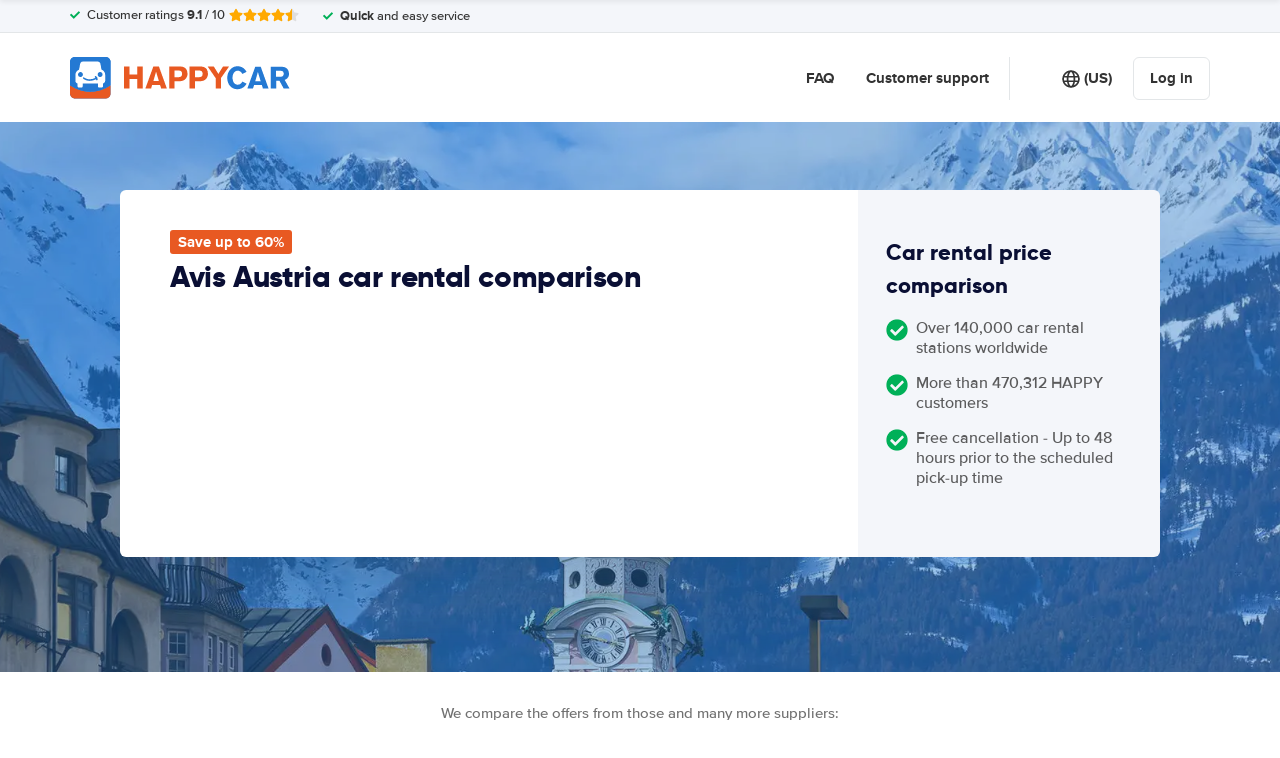

--- FILE ---
content_type: image/svg+xml
request_url: https://cdn.easyterra.com/images/weather/light_freezing_rain.svg
body_size: 850
content:
<?xml version="1.0" encoding="utf-8"?>
<!-- (c) ammap.com | SVG weather icons -->
<svg
    version="1.1"
    xmlns="http://www.w3.org/2000/svg"
    xmlns:xlink="http://www.w3.org/1999/xlink"
    width="64"
    height="64"
    viewbox="0 0 64 64">
    <defs>
        <filter id="blur" width="200%" height="200%">
            <feGaussianBlur in="SourceAlpha" stdDeviation="3"/>
            <feOffset dx="0" dy="4" result="offsetblur"/>
            <feComponentTransfer>
                <feFuncA type="linear" slope="0.05"/>
            </feComponentTransfer>
            <feMerge> 
                <feMergeNode/>
                <feMergeNode in="SourceGraphic"/> 
            </feMerge>
        </filter>
        <style type="text/css"><![CDATA[
/*
** SNOW
*/
@keyframes am-weather-snow {
  0% {
    -webkit-transform: translate(0.0px,0);
       -moz-transform: translate(0.0px,0);
        -ms-transform: translate(0.0px,0);
            transform: translate(0.0px,0);
  }

  33.33% {
    -webkit-transform: translate(-1.2px,2px);
       -moz-transform: translate(-1.2px,2px);
        -ms-transform: translate(-1.2px,2px);
            transform: translate(-1.2px,2px);
  }

  66.66% {
    -webkit-transform: translate(1.4px,4px);
       -moz-transform: translate(1.4px,4px);
        -ms-transform: translate(1.4px,4px);
            transform: translate(1.4px,4px);
    opacity: 1;
  }

  100% {
    -webkit-transform: translate(-1.6px,6px);
       -moz-transform: translate(-1.6px,6px);
        -ms-transform: translate(-1.6px,6px);
            transform: translate(-1.6px,6px);
    opacity: 0;
  }
}

.am-weather-snow-1 {
  -webkit-animation-name: am-weather-snow;
     -moz-animation-name: am-weather-snow;
      -ms-animation-name: am-weather-snow;
          animation-name: am-weather-snow;
  -webkit-animation-duration: 2s;
     -moz-animation-duration: 2s;
      -ms-animation-duration: 2s;
          animation-duration: 2s;
  -webkit-animation-timing-function: linear;
     -moz-animation-timing-function: linear;
      -ms-animation-timing-function: linear;
          animation-timing-function: linear;
  -webkit-animation-iteration-count: infinite;
     -moz-animation-iteration-count: infinite;
      -ms-animation-iteration-count: infinite;
          animation-iteration-count: infinite;
}

        ]]></style>
    </defs>
    <g filter="url(#blur)" id="snowy-4">
        <g transform="translate(20,10)">
            <g>
                <path d="M47.7,35.4c0-4.6-3.7-8.2-8.2-8.2c-1,0-1.9,0.2-2.8,0.5c-0.3-3.4-3.1-6.2-6.6-6.2c-3.7,0-6.7,3-6.7,6.7c0,0.8,0.2,1.6,0.4,2.3    c-0.3-0.1-0.7-0.1-1-0.1c-3.7,0-6.7,3-6.7,6.7c0,3.6,2.9,6.6,6.5,6.7l17.2,0C44.2,43.3,47.7,39.8,47.7,35.4z" fill="#57A0EE" stroke="white" stroke-linejoin="round" stroke-width="1.2" transform="translate(-20,-11)"/>
            </g>
            <g class="am-weather-snow-1">
                <g transform="translate(11,28)">
                    <line fill="none" stroke="#57A0EE" stroke-linecap="round" stroke-width="1.2" transform="translate(0,9), rotate(0)" x1="0" x2="0" y1="-2.5" y2="2.5" />
                    <line fill="none" stroke="#57A0EE" stroke-linecap="round" stroke-width="1" transform="translate(0,9), rotate(45)" x1="0" x2="0" y1="-2.5" y2="2.5" />
                    <line fill="none" stroke="#57A0EE" stroke-linecap="round" stroke-width="1" transform="translate(0,9), rotate(90)" x1="0" x2="0" y1="-2.5" y2="2.5" />
                    <line fill="none" stroke="#57A0EE" stroke-linecap="round" stroke-width="1" transform="translate(0,9), rotate(135)" x1="0" x2="0" y1="-2.5" y2="2.5" />
                </g>
            </g>
        </g>
    </g>
</svg>

--- FILE ---
content_type: image/svg+xml
request_url: https://cdn.easyterra.com/images/happycar/about-picturer-3-de.svg
body_size: 6465
content:
<?xml version="1.0" encoding="UTF-8"?>
<svg width="324px" height="270px" viewBox="0 0 324 270" version="1.1" xmlns="http://www.w3.org/2000/svg" xmlns:xlink="http://www.w3.org/1999/xlink">
    <title>DE/CH icn lp explain 3 </title>
    <g id="DE/CH-icn-lp-explain-3-" stroke="none" stroke-width="1" fill="none" fill-rule="evenodd">
        <g id="Group" transform="translate(0.000000, 3.000000)">
            <line x1="172.597169" y1="-7.10542736e-15" x2="172.597169" y2="8.39" id="Path" stroke="#FCD264" stroke-width="5" stroke-linecap="round"></line>
            <line x1="196.767169" y1="4.8" x2="193.317169" y2="13.13" id="Path" stroke="#FCD264" stroke-width="5" stroke-linecap="round"></line>
            <line x1="148.437169" y1="4.8" x2="151.787169" y2="12.88" id="Path" stroke="#FCD264" stroke-width="5" stroke-linecap="round"></line>
            <line x1="217.247169" y1="18.49" x2="211.247169" y2="24.62" id="Path" stroke="#FCD264" stroke-width="5" stroke-linecap="round"></line>
            <line x1="127.957169" y1="18.49" x2="134.137169" y2="24.67" id="Path" stroke="#FCD264" stroke-width="5" stroke-linecap="round"></line>
            <line x1="230.937169" y1="38.97" x2="222.617169" y2="42.42" id="Path" stroke="#FCD264" stroke-width="5" stroke-linecap="round"></line>
            <line x1="114.267169" y1="38.97" x2="122.537169" y2="42.39" id="Path" stroke="#FCD264" stroke-width="5" stroke-linecap="round"></line>
            <line x1="257.327169" y1="63.14" x2="265.737169" y2="63.14" id="Path" stroke="#FCD264" stroke-width="5" stroke-linecap="round"></line>
            <line x1="108.467169" y1="63.14" x2="116.337169" y2="63.14" id="Path" stroke="#FCD264" stroke-width="5" stroke-linecap="round"></line>
            <line x1="227.947169" y1="63.14" x2="235.817169" y2="63.14" id="Path" stroke="#FCD264" stroke-width="5" stroke-linecap="round"></line>
            <circle id="Oval" fill="#FCD264" fill-rule="nonzero" cx="172.597169" cy="63.14" r="46.81"></circle>
            <rect id="Rectangle" fill="#F4F6FA" fill-rule="nonzero" x="15.8271692" y="71.14" width="305.49" height="193.62"></rect>
            <path d="M323.007169,266.66 C296.597169,221.94 297.537169,182.74 106.217169,153.75 C135.387169,153.42 171.567169,153.34 176.607169,152.13 C179.484033,151.431702 182.213389,150.22618 184.667169,148.57 C233.417169,148.38 281.257169,148.17 284.667169,147.36 C291.587169,145.71 298.577169,140.02 297.817169,132.95 C297.477169,129.76 295.627169,126.95 293.817169,124.32 C288.237169,116.09 282.347169,108.74 276.727169,100.54 C275.287169,98.45 268.537169,90.76 267.027169,89.18 C263.947169,85.97 265.847169,89.51 261.357169,86.95 C253.617169,82.55 244.247169,82.45 235.357169,82.4684086 L103.587169,82.78 C101.277169,82.78 101.097169,82.78 100.587169,82.78 L97.8771692,85.05 L236.007169,84.85 C243.317169,84.85 251.057169,84.95 257.247169,88.85 C261.917169,91.77 265.117169,96.49 268.017169,101.18 C272.22936,107.981714 276.097558,114.990529 279.607169,122.18 C280.457169,123.91 281.287169,125.94 280.507169,127.7 C279.507169,129.97 276.507169,130.39 274.037169,130.49 C246.447169,131.49 218.747169,130.96 191.107169,131.06 C191.047169,130.89 190.977169,130.73 190.907169,130.57 L170.147169,130.57 C169.661543,130.888534 169.137326,131.143922 168.587169,131.33 C159.277169,131.54 149.967169,131.9 140.687169,132.5 C116.687169,132.59 92.8171692,131.97 68.7371692,133.89 C42.0071692,135.96 2.00716923,148.24 0.817169227,180.66 C0.537169227,188.66 -0.0728307727,250.93 0.00716922729,266.66 C0.00716922729,266.66 222.447169,266.66 323.007169,266.66 Z" id="Path" fill="#CED0D5" fill-rule="nonzero"></path>
            <line x1="79.8071692" y1="35.98" x2="109.117169" y2="22.31" id="Path" stroke="#838D92" stroke-width="6" fill="#FFFFFF" fill-rule="nonzero" stroke-linecap="round"></line>
            <polygon id="Path" stroke="#838D92" stroke-width="6" fill="#FFFFFF" fill-rule="nonzero" stroke-linecap="round" stroke-linejoin="round" points="98.8771692 27.09 82.9271692 21.22 81.9471692 21.67 93.5971692 29.32"></polygon>
            <polygon id="Path" stroke="#838D92" stroke-width="6" fill="#FFFFFF" fill-rule="nonzero" stroke-linecap="round" stroke-linejoin="round" points="81.6271692 35.18 74.8471692 33.28 74.4071692 33.49 79.0371692 36.34"></polygon>
            <path d="M54.8471692,82.75 L243.397169,82.75 C246.393689,82.7157057 249.382977,83.0515807 252.297169,83.75 C258.58323,85.2696711 264.173944,88.8629467 268.167169,93.95 L271.357169,99.05" id="Path" stroke="#CED0D5" stroke-width="5"></path>
            <path d="M82.8571692,56.23 L16.1671692,56.23 L16.1671692,85.01 C16.2871692,85.01 30.9671692,85.07 31.0971692,85.07 L77.4371692,85.07 C78.9093356,85.0691835 80.2273366,84.1573339 80.7471692,82.78 L86.1571692,61.06 C86.5785617,59.969925 86.4364431,58.7422816 85.7771476,57.7773129 C85.1178522,56.8123441 84.0258529,56.2336876 82.8571692,56.23 Z" id="Path" fill="#838D92" fill-rule="nonzero"></path>
            <rect id="Rectangle" fill="#838D92" fill-rule="nonzero" x="30.5571692" y="29.73" width="12.97" height="55.32"></rect>
            <rect id="Rectangle" fill="#CED0D5" fill-rule="nonzero" x="30.5571692" y="29.73" width="12.97" height="55.32"></rect>
            <path d="M54.2071692,20.97 L52.7371692,16.06 C52.3197721,14.6852232 51.0539072,13.7439391 49.6171692,13.74 L24.4771692,13.74 C23.0404312,13.7439391 21.7745663,14.6852232 21.3571692,16.06 L20.1971692,19.94 C20.0501327,20.2276825 19.9553288,20.539181 19.9171692,20.86 L19.9171692,20.97 L19.9171692,20.97 C19.8926508,21.248095 19.9129082,21.5283228 19.9771692,21.8 L22.2571692,37.09 C22.5516574,38.2685559 23.6123849,39.0940248 24.8271692,39.0900147 L49.2271692,39.0900147 C50.4419536,39.0940248 51.5026811,38.2685559 51.7971692,37.09 L54.0771692,21.79 C54.1219384,21.5184998 54.1219384,21.2415002 54.0771692,20.97 L54.2071692,20.97 Z" id="Path" fill="#CED0D5" fill-rule="nonzero"></path>
            <line x1="56.4471692" y1="22.52" x2="16.5571692" y2="22.52" id="Path" stroke="#CED0D5" stroke-width="6" fill="#FFFFFF" fill-rule="nonzero"></line>
            <line x1="56.4471692" y1="28.52" x2="16.5571692" y2="28.52" id="Path" stroke="#FFFFFF" stroke-width="6" fill="#FFFFFF" fill-rule="nonzero"></line>
            <polygon id="Path" fill="#838D92" fill-rule="nonzero" points="222.377169 105.14 108.827169 105.14 103.827169 115.39 227.377169 115.39"></polygon>
            <path d="M177.097169,168.05 L149.947169,168.05 C149.817169,165.99 144.137169,151.57 144.137169,151.57 C145.246426,149.81703 146.544147,148.190687 148.007169,146.72 C150.917169,143.81 158.457169,141.55 162.117169,143.46 C164.547169,144.73 166.117169,144.56 168.677169,143.79 C173.067169,142.47 181.947169,146.72 186.797169,146.72 C184.737169,150.79 177.097169,168.05 177.097169,168.05 Z" id="Path" fill="#F0F3F7" fill-rule="nonzero"></path>
            <path d="M162.487169,139.12 C159.927169,135.64 155.617169,133.89 154.337169,128.98 C151.997169,119.98 156.937169,111.18 166.197169,110.98 C167.760251,110.84463 169.285368,110.424375 170.697169,109.74 C173.923247,108.749337 177.426541,109.314742 180.177169,111.27 C182.787169,113.19 183.557169,117.39 182.067169,120.84 C181.387169,122.43 181.347169,124.29 180.067169,125.62 C178.187169,125.55 178.567169,123.82 178.067169,122.79 C177.215958,120.846989 175.440026,119.466126 173.347169,119.12 C169.787169,118.41 168.347169,119.5 168.347169,123.18 C168.347169,126.46 167.487169,128.63 163.617169,127.72 C162.537169,127.46 161.367169,126.72 160.697169,128.18 C160.177169,129.3 160.807169,130.36 161.397169,131.33 C162.847169,133.79 164.877169,136.13 162.487169,139.12 Z" id="Path" fill="#FCD264" fill-rule="nonzero"></path>
            <path d="M177.357169,119.51 C175.647169,118.08 173.267169,117.84 171.117169,117.87 C165.777169,117.97 165.117169,121.25 165.557169,124.36 C165.727169,125.67 165.107169,126.36 164.157169,126.44 C163.435488,125.441909 162.278839,124.850567 161.047169,124.85 C159.010759,124.870701 157.338826,126.466096 157.222793,128.499303 C157.106761,130.53251 158.586336,132.307758 160.607169,132.56 C161.237479,133.750338 161.41511,135.128753 161.107169,136.44 L158.257169,143.52 C157.897018,144.165448 157.704479,144.890907 157.697169,145.63 C157.696129,147.842176 159.316796,149.720814 161.50521,150.044188 C163.693624,150.367562 165.788364,149.037936 166.427169,146.92 L166.487169,146.92 L168.777169,141.21 L168.777169,141.21 C172.527169,141.21 176.707169,138.78 177.827169,135.4 C178.197169,134.55 178.547169,133.64 178.767169,133.08 C180.547169,128.66 181.797169,123.22 177.357169,119.51 Z" id="Path" fill="#F99856" fill-rule="nonzero"></path>
            <path d="M237.687169,169.85 C237.447169,169.9 235.687169,163.4 235.497169,162.74 C234.539152,159.347099 232.83032,156.213101 230.497169,153.57 C224.997169,147.37 217.847169,144.51 209.697169,144.13 C197.277169,143.54 183.467169,145.42 176.837169,157.58 C176.147169,158.84 172.637169,169.99 171.757169,169.99 L234.757169,169.99 C235.73599,170.019552 236.715625,169.972744 237.687169,169.85 Z" id="Path" fill="#81B3EF" fill-rule="nonzero"></path>
            <ellipse id="Oval" fill="#F99856" fill-rule="nonzero" cx="205.217169" cy="145.81" rx="3.87" ry="3.75"></ellipse>
            <circle id="Oval" fill="#F99856" fill-rule="nonzero" cx="194.107169" cy="128.54" r="3.7"></circle>
            <circle id="Oval" fill="#F99856" fill-rule="nonzero" cx="216.327169" cy="128.54" r="3.7"></circle>
            <path d="M216.327169,131.66 L216.327169,131.66 L216.327169,121.26 L194.107169,121.26 L194.507169,132.93 C195.324433,138.304802 199.945588,142.276405 205.382169,142.276405 C210.81875,142.276405 215.439905,138.304802 216.257169,132.93 L216.327169,131.66 Z" id="Path" fill="#F69958" fill-rule="nonzero"></path>
            <path d="M191.707169,124.74 C189.847169,119.47 191.637169,114.42 198.707169,112.91 C201.237169,112.36 204.287169,110.25 206.707169,109.29 C210.487169,107.82 216.917169,109.09 218.767169,113.5 C219.637169,115.57 218.467169,117.64 218.247169,119.82 C218.137169,120.82 219.897169,121.9 219.987169,122.88 C220.267169,125.97 217.267169,126.75 214.927169,125.88 C208.137169,123.43 202.307169,122.29 195.557169,125.23 C194.157169,125.85 192.317169,126.47 191.707169,124.74 Z" id="Path" fill="#2D3E50" fill-rule="nonzero"></path>
            <path d="M196.867169,119.28 L213.557169,119.28 C215.086998,119.28 216.327169,120.520171 216.327169,122.05 L216.327169,127.66 C215.447169,132.45 211.167169,138.52 209.777169,139.66 C208.277169,141.25 208.557169,143.35 208.167169,145.27 C207.047169,147.06 208.367169,145.27 206.167169,145.27 C201.867169,145.5 202.007169,143.73 202.007169,143.73 C202.087169,141.55 201.637169,139.86 199.687169,138.73 C198.177169,137.34 194.687169,132.11 194.127169,127.65 L194.127169,122.1 C194.116484,121.362676 194.399177,120.651314 194.913043,120.122444 C195.426909,119.593575 196.129843,119.290533 196.867169,119.28 L196.867169,119.28 Z" id="Path" fill="#F99856" fill-rule="nonzero"></path>
            <circle id="Oval" fill="#2E3F50" fill-rule="nonzero" cx="200.857169" cy="127.81" r="1.85"></circle>
            <circle id="Oval" fill="#2E3F50" fill-rule="nonzero" cx="169.357169" cy="126.66" r="1.85"></circle>
            <circle id="Oval" fill="#2E3F50" fill-rule="nonzero" cx="177.147169" cy="127.74" r="1.85"></circle>
            <circle id="Oval" fill="#2E3F50" fill-rule="nonzero" cx="209.667169" cy="127.81" r="1.85"></circle>
            <rect id="Rectangle" fill="#F99856" fill-rule="nonzero" x="201.337169" y="139.43" width="7.76" height="6.01"></rect>
            <path d="M208.567169,136.24 C206.503784,137.680762 203.760554,137.680762 201.697169,136.24" id="Path" stroke="#2E3F50" stroke-width="2.5" stroke-linecap="round"></path>
            <path d="M174.007169,136.74 C172.697746,137.084698 171.303383,136.851697 170.177169,136.1" id="Path" stroke="#2E3F50" stroke-width="2.5" stroke-linecap="round"></path>
            <path d="M145.937169,154.15 C141.416546,150.25394 135.683422,148.048349 129.717169,147.91 C128.057169,147.91 126.397169,148.01 124.717169,147.91 C110.327169,146.78 92.3771692,137.83 90.1471692,122.08 C89.9080668,120.327719 88.4156669,119.018671 86.6471692,119.009984 L82.3471692,119.009984 C81.2322192,119.006859 80.1665551,119.469213 79.4071552,120.285568 C78.6477553,121.101923 78.2635432,122.198186 78.3471692,123.31 C79.1271692,132.62 83.2471692,142.53 91.2571692,147.86 C94.7771692,150.2 98.7371692,151.91 102.437169,153.92 C104.797169,155.2 109.187169,156.56 109.187169,159.92 C109.187169,160.71 106.697169,169.4 107.287169,169.4 L154.367169,169.4 C153.416353,163.490926 150.435304,158.098163 145.937169,154.15 Z" id="Path" fill="#F45924" fill-rule="nonzero"></path>
            <path d="M88.1171692,101.27 C87.9071692,103.45 87.1171692,107.05 92.1171692,108.82 C94.6571692,109.72 93.9571692,112.41 91.9371692,113.82 C89.0456557,115.944909 85.5996389,117.185058 82.0171692,117.39 C77.7271692,117.57 75.6271692,115.57 75.4871692,111.49 C75.3471692,107.41 75.3171692,103.54 75.5471692,99.58 C75.8071692,95.2 81.0971692,90.85 85.3671692,91.12 C87.3071692,91.24 87.9871692,92.41 88.0471692,94.12 C88.1771692,95.96 88.1171692,97.85 88.1171692,101.27 Z" id="Path" fill="#FA9956" fill-rule="nonzero"></path>
            <ellipse id="Oval" fill="#FA9956" fill-rule="nonzero" cx="89.0971692" cy="107.3" rx="5.7" ry="6.84"></ellipse>
            <circle id="Oval" fill="#F0F3F7" fill-rule="nonzero" cx="88.5671692" cy="107.73" r="2.05"></circle>
            <path d="M128.237169,143.86 L114.657169,139.99 C115.657169,127.38 119.097169,118.63 125.977169,112.16 C131.147169,108.96 135.887169,108.58 141.807169,110.9 C144.717169,111.9 147.637169,115.9 147.627195,120.59 C147.627195,127.02 147.627195,145.8 147.627195,145.8 L134.057169,145.8 C134.057169,145.8 135.887169,140.8 136.967169,139.99 C139.227169,138.39 138.767169,135.94 140.837169,134.17 C141.447169,133.65 143.077169,132.77 142.777169,132.23 C140.987169,129 144.587169,124.59 141.957169,121.9 C139.497169,119.38 136.437169,118.29 132.887169,120.81 C130.337169,122.63 128.127169,125.1 124.647169,125.53 C122.647169,125.79 123.497169,127.21 124.037169,128.46 C125.627169,132.04 128.237169,143.86 128.237169,143.86 Z" id="Path" fill="#F45924" fill-rule="nonzero"></path>
            <path d="M144.247169,127.66 C144.307169,127.39 144.357169,127.14 144.407169,126.94 C146.807169,116.45 134.867169,109.88 128.157169,119.65 C127.135442,121.221793 126.283976,122.897907 125.617169,124.65 C125.213208,124.502594 124.787158,124.424822 124.357169,124.42 C122.457662,124.414086 120.834662,125.787633 120.526415,127.661971 C120.218169,129.53631 121.31581,131.357284 123.117169,131.96 L122.967169,133.02 C122.662415,138.147823 126.218498,142.70218 131.267169,143.65 C136.320654,144.55544 141.238795,141.487004 142.647169,136.55 L142.927169,135.39 L142.927169,135.39 L142.977169,135.07 C144.790421,134.981522 146.298451,133.644528 146.603522,131.854935 C146.908594,130.065343 145.928697,128.304232 144.247169,127.62 L144.247169,127.66 Z" id="Path" fill="#F99856" fill-rule="nonzero"></path>
            <path d="M124.357169,114.78 L124.357169,123.47 C124.677169,123.47 124.997169,123.47 125.357169,123.47 C131.58719,123.470819 137.343946,120.146387 140.457169,114.75 L124.357169,114.78 Z" id="Path" fill="#F45924" fill-rule="nonzero"></path>
            <path d="M136.067169,137.01 C133.806177,138.108904 131.09985,137.681799 129.287169,135.94" id="Path" stroke="#2E3F50" stroke-width="2.5" stroke-linecap="round"></path>
            <ellipse id="Oval" fill="#F99856" fill-rule="nonzero" transform="translate(130.214575, 148.929590) rotate(-80.000000) translate(-130.214575, -148.929590) " cx="130.214575" cy="148.92959" rx="3.77" ry="3.88"></ellipse>
            <rect id="Rectangle" fill="#F99856" fill-rule="nonzero" transform="translate(131.029713, 144.352565) rotate(10.000000) translate(-131.029713, -144.352565) " x="127.149713" y="139.877565" width="7.76" height="8.95"></rect>
            <circle id="Oval" fill="#2E3F50" fill-rule="nonzero" cx="130.287169" cy="127.86" r="1.85"></circle>
            <circle id="Oval" fill="#2E3F50" fill-rule="nonzero" cx="138.337169" cy="128.76" r="1.85"></circle>
            <path d="M238.677169,223.78 L268.677169,223.78 L268.677169,254.49 C268.677169,257.803708 265.990878,260.49 262.677169,260.49 L244.677169,260.49 C241.363461,260.49 238.677169,257.803708 238.677169,254.49 L238.677169,223.78 L238.677169,223.78 Z" id="Path" fill="#2E3F50" fill-rule="nonzero"></path>
            <path d="M65.2871692,223.78 L95.2871692,223.78 L95.2871692,254.49 C95.2871692,257.803708 92.6008777,260.49 89.2871692,260.49 L71.2871692,260.49 C67.9734607,260.49 65.2871692,257.803708 65.2871692,254.49 L65.2871692,223.78 Z" id="Path" fill="#2E3F50" fill-rule="nonzero"></path>
            <path d="M261.157169,152.81 L261.157169,152.81 L261.597169,152.81 C264.634735,152.81 267.097169,155.272434 267.097169,158.31 C267.097169,161.347566 264.634735,163.81 261.597169,163.81 L261.157169,163.81 L261.157169,163.81 L247.937169,163.81 L244.567169,152.81 L261.157169,152.81 Z" id="Path" fill="#2479D3" fill-rule="nonzero"></path>
            <path d="M72.0071692,152.81 L72.0071692,152.81 L71.5671692,152.81 C68.5296031,152.81 66.0671692,155.272434 66.0671692,158.31 C66.0671692,161.347566 68.5296031,163.81 71.5671692,163.81 L72.0071692,163.81 L72.0071692,163.81 L85.2471692,163.81 L88.6271692,152.81 L72.0071692,152.81 Z" id="Path" fill="#2479D3" fill-rule="nonzero"></path>
            <path d="M82.2371692,178.07 C82.2371692,178.07 94.4171692,137.66 102.527169,116.66 C105.727169,108.4 110.817169,103 120.067169,102.88 L210.067169,102.88 C220.707169,102.66 226.797169,106.66 230.657169,116.66 C238.777169,137.66 250.947169,178.06 250.947169,178.06" id="Path" stroke="#2479D3" stroke-width="5"></path>
            <path d="M189.407169,163.72 C192.053375,157.162758 198.416114,152.86916 205.487169,152.86916 C212.558225,152.86916 218.920963,157.162758 221.567169,163.72 L226.877169,163.72 C224.010405,154.307003 215.32703,147.874407 205.487169,147.874407 C195.647309,147.874407 186.963934,154.307003 184.097169,163.72 L189.407169,163.72 Z" id="Path" fill="#2E3F50" fill-rule="nonzero"></path>
            <circle id="Oval" fill="#FA9856" fill-rule="nonzero" cx="192.217169" cy="156.03" r="4.88"></circle>
            <circle id="Oval" fill="#FA9856" fill-rule="nonzero" cx="217.937169" cy="156.03" r="4.88"></circle>
            <path d="M319.187169,68.4 C319.191407,65.5837354 317.753575,62.9613436 315.376848,61.4505396 C313.00012,59.9397356 310.015388,59.750856 307.467169,60.95 C309.587169,48.54 293.007169,44.37 287.007169,51.01 C285.197169,53.01 283.457169,55.26 283.537169,57.96 C279.249933,55.1623525 273.582861,55.7864425 270.007169,59.45 C269.678213,59.0511424 269.32769,58.6705741 268.957169,58.31 C266.052599,55.8296513 262.213111,54.7347404 258.437169,55.31 C256.545201,55.5226346 254.706369,56.0712363 253.007169,56.93 C251.764627,57.5959069 250.636964,58.4568469 249.667169,59.48 C248.168472,61.0342268 246.974507,62.8557018 246.147169,64.85 C245.907169,65.43 244.097169,70.85 244.647169,71.09 L251.587169,71.09 L305.847169,71.09 L318.777169,71.09 C319.062694,70.2224246 319.201268,69.3132429 319.187169,68.4 Z" id="Path" fill="#18AF43" fill-rule="nonzero"></path>
            <path d="M273.667169,194.73 C272.924355,191.549992 271.624283,188.526648 269.827169,185.8 C266.587169,180.52 261.877169,176.22 257.287169,172.29 L247.287169,163.72 L85.8471692,163.72 L75.8471692,172.29 C71.2471692,176.22 66.5371692,180.52 63.2971692,185.8 C61.5072683,188.529337 60.2108892,191.551965 59.4671692,194.73 C58.7471692,198.53 59.2171692,202.89 59.2171692,206.73 L59.2171692,213.38 C59.3216968,215.351197 59.7542999,217.291151 60.4971692,219.12 C59.8263405,221.192327 59.4329201,223.34437 59.3271692,225.52 L59.3271692,233.42 C59.3271692,236.733708 62.0134607,239.42 65.3271692,239.42 L267.797169,239.42 C271.110878,239.42 273.797169,236.733708 273.797169,233.42 L273.797169,225.52 C273.691418,223.34437 273.297998,221.192327 272.627169,219.12 C273.375315,217.292803 273.80812,215.351944 273.907169,213.38 L273.907169,206.73 C273.917169,202.89 274.377169,198.53 273.667169,194.73 Z" id="Path" fill="#2479D3" fill-rule="nonzero"></path>
            <path d="M131.667169,208 C153.116979,221.08041 180.07736,221.08041 201.527169,208" id="Path" stroke="#D5DDE3" stroke-width="5" stroke-linecap="round"></path>
            <line x1="71.4171692" y1="217.63" x2="101.527169" y2="217.63" id="Path" stroke="#DFE6E8" stroke-width="5" stroke-linecap="round"></line>
            <line x1="232.117169" y1="217.63" x2="262.227169" y2="217.63" id="Path" stroke="#DFE6E8" stroke-width="5" stroke-linecap="round"></line>
            <rect id="Rectangle" fill="#FFFFFF" fill-rule="nonzero" x="77.1871692" y="190.61" width="26.21" height="14.55" rx="7.275"></rect>
            <rect id="Rectangle" fill="#FFFFFF" fill-rule="nonzero" x="229.787169" y="190.61" width="26.21" height="14.55" rx="7.275"></rect>
            <text id="60%" font-family="sans-serif" font-size="23" font-weight="bold" fill="#FFFFFF">
                <tspan x="149.511475" y="45">60%</tspan>
            </text>
            <text id="sparen" font-family="sans-serif" font-size="17" font-weight="bold" fill="#FFFFFF">
                <tspan x="143" y="62">sparen</tspan>
            </text>
        </g>
    </g>
</svg>